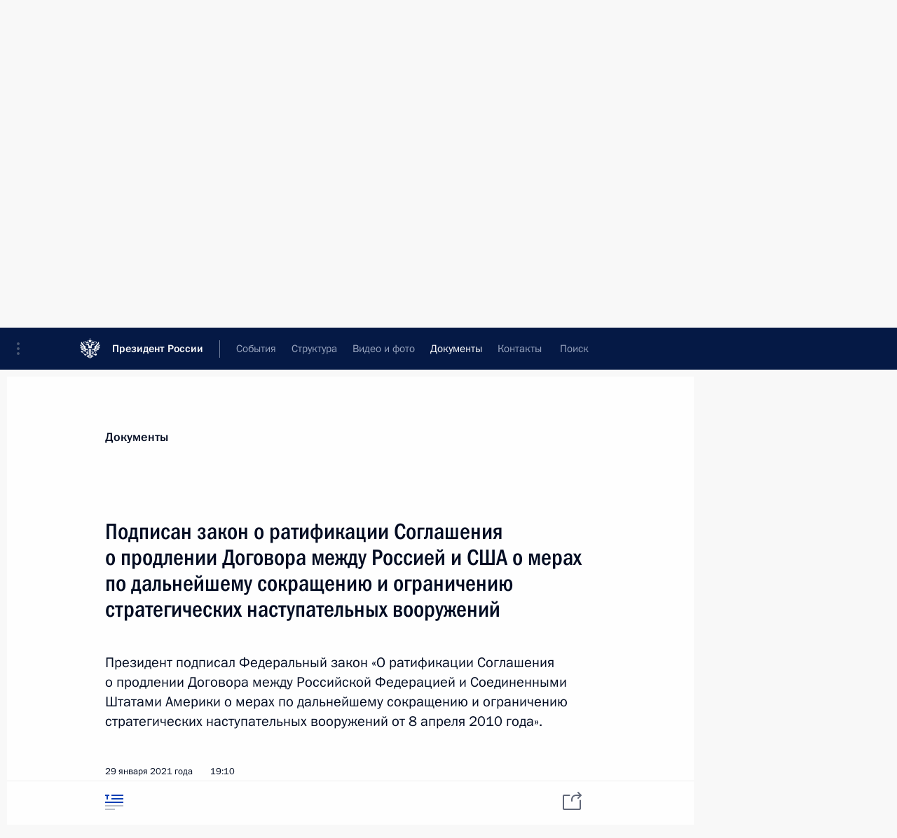

--- FILE ---
content_type: text/html; charset=UTF-8
request_url: http://kremlin.ru/acts/news/64949
body_size: 11511
content:
<!doctype html> <!--[if lt IE 7 ]> <html class="ie6" lang="ru"> <![endif]--> <!--[if IE 7 ]> <html class="ie7" lang="ru"> <![endif]--> <!--[if IE 8 ]> <html class="ie8" lang="ru"> <![endif]--> <!--[if IE 9 ]> <html class="ie9" lang="ru"> <![endif]--> <!--[if gt IE 8]><!--> <html lang="ru" class="no-js" itemscope="itemscope" xmlns="http://www.w3.org/1999/xhtml" itemtype="http://schema.org/ItemPage" prefix="og: http://ogp.me/ns# video: http://ogp.me/ns/video# ya: http://webmaster.yandex.ru/vocabularies/"> <!--<![endif]--> <head> <meta charset="utf-8"/> <title itemprop="name">Подписан закон о ратификации Соглашения о продлении Договора между Россией и США о мерах по дальнейшему сокращению и ограничению стратегических наступательных вооружений • Президент России</title> <meta name="description" content="Президент подписал Федеральный закон «О ратификации Соглашения о продлении Договора между Российской Федерацией и Соединенными Штатами Америки о мерах по дальнейшему сокращению и ограничению стратегических наступательных вооружений от 8 апреля 2010 года»."/> <meta name="keywords" content="Новости ,Документы ,Деятельность Президента"/> <meta itemprop="inLanguage" content="ru"/> <meta name="msapplication-TileColor" content="#091a42"> <meta name="theme-color" content="#ffffff"> <meta name="theme-color" content="#091A42" />  <meta name="viewport" content="width=device-width,initial-scale=1,minimum-scale=0.7,ya-title=#061a44"/>  <meta name="apple-mobile-web-app-capable" content="yes"/> <meta name="apple-mobile-web-app-title" content="Президент России"/> <meta name="format-detection" content="telephone=yes"/> <meta name="apple-mobile-web-app-status-bar-style" content="default"/>  <meta name="msapplication-TileColor" content="#061a44"/> <meta name="msapplication-TileImage" content="/static/mstile-144x144.png"/> <meta name="msapplication-allowDomainApiCalls" content="true"/> <meta name="msapplication-starturl" content="/"/> <meta name="theme-color" content="#061a44"/> <meta name="application-name" content="Президент России"/>   <meta property="og:site_name" content="Президент России"/>  <meta name="twitter:site" content="@KremlinRussia"/>   <meta property="og:type" content="article"/>  <meta property="og:title" content="Подписан закон о ратификации Соглашения о продлении Договора между Россией и США о мерах по дальнейшему сокращению и ограничению стратегических наступательных вооружений"/> <meta property="og:description" content="Президент подписал Федеральный закон «О ратификации Соглашения о продлении Договора между Российской Федерацией и Соединенными Штатами Америки о мерах по дальнейшему сокращению и ограничению стратегических наступательных вооружений от 8 апреля 2010 года»."/> <meta property="og:url" content="http://kremlin.ru/events/president/news/64949"/>     <meta property="ya:ovs:adult" content="false"/>  <meta property="ya:ovs:upload_date" content="2021-01-29"/>      <meta name="twitter:card" content="summary"/>   <meta name="twitter:description" content="Президент подписал Федеральный закон «О ратификации Соглашения о продлении Договора между Российской Федерацией и Соединенными Штатами Америки о мерах по дальнейшему сокращению и ограничению стратегических наступательных вооружений от 8 апреля 2010 года»."/> <meta name="twitter:title" content="Подписан закон о ратификации Соглашения о продлении Договора между Россией и США о мерах по дальнейшему сокращению и ограничению стратегических наступательных вооружений"/>           <link rel="icon" type="image/png" href="/static/favicon-32x32.png" sizes="32x32"/>   <link rel="icon" type="image/png" href="/static/favicon-96x96.png" sizes="96x96"/>   <link rel="icon" type="image/png" href="/static/favicon-16x16.png" sizes="16x16"/>    <link rel="icon" type="image/png" href="/static/android-chrome-192x192.png" sizes="192x192"/> <link rel="manifest" href="/static/ru/manifest.json"/>         <link rel="apple-touch-icon" href="/static/apple-touch-icon-57x57.png" sizes="57x57"/>   <link rel="apple-touch-icon" href="/static/apple-touch-icon-60x60.png" sizes="60x60"/>   <link rel="apple-touch-icon" href="/static/apple-touch-icon-72x72.png" sizes="72x72"/>   <link rel="apple-touch-icon" href="/static/apple-touch-icon-76x76.png" sizes="76x76"/>   <link rel="apple-touch-icon" href="/static/apple-touch-icon-114x114.png" sizes="114x114"/>   <link rel="apple-touch-icon" href="/static/apple-touch-icon-120x120.png" sizes="120x120"/>   <link rel="apple-touch-icon" href="/static/apple-touch-icon-144x144.png" sizes="144x144"/>   <link rel="apple-touch-icon" href="/static/apple-touch-icon-152x152.png" sizes="152x152"/>   <link rel="apple-touch-icon" href="/static/apple-touch-icon-180x180.png" sizes="180x180"/>               <link rel="stylesheet" type="text/css" media="all" href="/static/css/screen.css?ba15e963ac"/> <link rel="stylesheet" href="/static/css/print.css" media="print"/>  <!--[if lt IE 9]> <link rel="stylesheet" href="/static/css/ie8.css"/> <script type="text/javascript" src="/static/js/vendor/html5shiv.js"></script> <script type="text/javascript" src="/static/js/vendor/respond.src.js"></script> <script type="text/javascript" src="/static/js/vendor/Konsole.js"></script> <![endif]--> <!--[if lte IE 9]> <link rel="stylesheet" href="/static/css/ie9.css"/> <script type="text/javascript" src="/static/js/vendor/ierange-m2.js"></script> <![endif]--> <!--[if lte IE 6]> <link rel="stylesheet" href="/static/css/ie6.css"/> <![endif]--> <link rel="alternate" type="text/html" hreflang="en" href="http://en.kremlin.ru/acts/news/64949"/>   <link rel="author" href="/about"/> <link rel="home" href="/"/> <link rel="search" href="/opensearch.xml" title="Президент России" type="application/opensearchdescription+xml"/> <link rel="canonical" href="http://kremlin.ru/events/president/news/64949" /> <script type="text/javascript">
window.config = {staticUrl: '/static/',mediaUrl: 'http://static.kremlin.ru/media/',internalDomains: 'kremlin.ru|uznai-prezidenta.ru|openkremlin.ru|президент.рф|xn--d1abbgf6aiiy.xn--p1ai'};
</script></head> <body class=" is-reading"> <div class="header" itemscope="itemscope" itemtype="http://schema.org/WPHeader" role="banner"> <div class="topline topline__menu"> <a class="topline__toggleaside" accesskey="=" aria-label="Меню портала" role="button" href="#sidebar" title="Меню портала"><i></i></a> <div class="topline__in"> <a href="/" class="topline__head" rel="home" accesskey="1" data-title="Президент России"> <i class="topline__logo"></i>Президент России</a> <div class="topline__togglemore" data-url="/mobile-menu"> <i class="topline__togglemore_button"></i> </div> <div class="topline__more"> <nav aria-label="Основное меню"> <ul class="nav"><li class="nav__item" itemscope="itemscope" itemtype="http://schema.org/SiteNavigationElement"> <a href="/events/president/news" class="nav__link" accesskey="2" itemprop="url"><span itemprop="name">События</span></a> </li><li class="nav__item" itemscope="itemscope" itemtype="http://schema.org/SiteNavigationElement"> <a href="/structure/president" class="nav__link" accesskey="3" itemprop="url"><span itemprop="name">Структура</span></a> </li><li class="nav__item" itemscope="itemscope" itemtype="http://schema.org/SiteNavigationElement"> <a href="/multimedia/video" class="nav__link" accesskey="4" itemprop="url"><span itemprop="name">Видео и фото</span></a> </li><li class="nav__item" itemscope="itemscope" itemtype="http://schema.org/SiteNavigationElement"> <a href="/acts/news" class="nav__link is-active" accesskey="5" itemprop="url"><span itemprop="name">Документы</span></a> </li><li class="nav__item" itemscope="itemscope" itemtype="http://schema.org/SiteNavigationElement"> <a href="/contacts" class="nav__link" accesskey="6" itemprop="url"><span itemprop="name">Контакты</span></a> </li> <li class="nav__item last" itemscope="itemscope" itemtype="http://schema.org/SiteNavigationElement"> <a class="nav__link nav__link_search" href="/search" accesskey="7" itemprop="url" title="Глобальный поиск по сайту"> <span itemprop="name">Поиск</span> </a> </li>  </ul> </nav> </div> </div> </div>  <div class="search"> <ul class="search__filter"> <li class="search__filter__item is-active"> <a class="search_without_filter">Искать на сайте</a> </li>   <li class="search__filter__item bank_docs"><a href="/acts/bank">или по банку документов</a></li>  </ul> <div class="search__in">   <form name="search" class="form search__form simple_search" method="get" action="/search" tabindex="-1" role="search" aria-labelledby="search__form__input__label"> <fieldset>  <legend> <label for="search__form__input" class="search__title_main" id="search__form__input__label">Введите запрос для поиска</label> </legend>  <input type="hidden" name="section" class="search__section_value"/> <input type="hidden" name="since" class="search__since_value"/> <input type="hidden" name="till" class="search__till_value"/> <span class="form__field input_wrapper"> <input type="text" name="query" class="search__form__input" id="search__form__input" lang="ru" accesskey="-"  required="required" size="74" title="Введите запрос для поиска" autocomplete="off" data-autocomplete-words-url="/_autocomplete/words" data-autocomplete-url="/_autocomplete"/> <i class="search_icon"></i> <span class="text_overflow__limiter"></span> </span> <span class="form__field button__wrapper">  <button id="search-simple-search-button" class="submit search__form__button">Найти</button> </span> </fieldset> </form>     <form name="doc_search" class="form search__form docs_search" method="get" tabindex="-1" action="/acts/bank/search"> <fieldset> <legend> Поиск по документам </legend>  <div class="form__field form__field_medium"> <label for="doc_search-title-or-number-input"> Название документа или его номер </label> <input type="text" name="title" id="doc_search-title-or-number-input" class="input_doc"  lang="ru" autocomplete="off"/> </div> <div class="form__field form__field_medium"> <label for="doc_search-text-input">Текст в документе</label> <input type="text" name="query" id="doc_search-text-input"  lang="ru"/> </div> <div class="form__field form__fieldlong"> <label for="doc_search-type-select">Вид документа</label> <div class="select2_wrapper"> <select id="doc_search-type-select" name="type" class="select2 dropdown_select"> <option value="" selected="selected"> Все </option>  <option value="3">Указ</option>  <option value="4">Распоряжение</option>  <option value="5">Федеральный закон</option>  <option value="6">Федеральный конституционный закон</option>  <option value="7">Послание</option>  <option value="8">Закон Российской Федерации о поправке к Конституции Российской Федерации</option>  <option value="1">Кодекс</option>  </select> </div> </div> <div class="form__field form__field_halflonger"> <label id="doc_search-force-label"> Дата вступления в силу...</label>   <div class="search__form__date period">      <a href="#" role="button" aria-describedby="doc_search-force-label" class="dateblock" data-target="#doc_search-force_since-input" data-min="1991-01-01" data-max="2028-10-27" data-value="2026-01-31" data-start-value="1991-01-01" data-end-value="2028-10-27" data-range="true">  </a> <a class="clear_date_filter hidden" href="#clear" role="button" aria-label="Сбросить дату"><i></i></a> </div>  <input type="hidden" name="force_since" id="doc_search-force_since-input" /> <input type="hidden" name="force_till" id="doc_search-force_till-input" />      </div> <div class="form__field form__field_halflonger"> <label>или дата принятия</label>   <div class="search__form__date period">      <a href="#" role="button" aria-describedby="doc_search-date-label" class="dateblock" data-target="#doc_search-date_since-input" data-min="1991-01-01" data-max="2026-01-31" data-value="2026-01-31" data-start-value="1991-01-01" data-end-value="2026-01-31" data-range="true">  </a> <a class="clear_date_filter hidden" href="#clear" role="button" aria-label="Сбросить дату"><i></i></a> </div>  <input type="hidden" name="date_since" id="doc_search-date_since-input" /> <input type="hidden" name="date_till" id="doc_search-date_till-input" />      </div> <div class="form__field form__fieldshort"> <button type="submit" class="submit search__form__button"> Найти документ </button> </div> </fieldset> <div class="pravo_link">Официальный портал правовой информации <a href="http://pravo.gov.ru/" target="_blank">pravo.gov.ru</a> </div> </form>   </div> </div>  <div class="topline_nav_mobile"></div>  </div> <div class="main-wrapper"> <div class="subnav-view" role="complementary" aria-label="Дополнительное меню"></div> <div class="wrapsite"> <div class="content-view" role="main"></div><div class="footer" id="footer" itemscope="itemscope" itemtype="http://schema.org/WPFooter"> <div class="footer__in"> <div role="complementary" aria-label="Карта портала"> <div class="footer__mobile"> <a href="/"> <i class="footer__logo_mob"></i> <div class="mobile_title">Президент России</div> <div class="mobile_caption">Версия официального сайта для мобильных устройств</div> </a> </div> <div class="footer__col col_mob"> <h2 class="footer_title">Разделы сайта Президента<br/>России</h2> <ul class="footer_list nav_mob"><li class="footer_list_item" itemscope="itemscope" itemtype="http://schema.org/SiteNavigationElement"> <a href="/events/president/news"  itemprop="url"> <span itemprop="name">События</span> </a> </li> <li class="footer_list_item" itemscope="itemscope" itemtype="http://schema.org/SiteNavigationElement"> <a href="/structure/president"  itemprop="url"> <span itemprop="name">Структура</span> </a> </li> <li class="footer_list_item" itemscope="itemscope" itemtype="http://schema.org/SiteNavigationElement"> <a href="/multimedia/video"  itemprop="url"> <span itemprop="name">Видео и фото</span> </a> </li> <li class="footer_list_item" itemscope="itemscope" itemtype="http://schema.org/SiteNavigationElement"> <a href="/acts/news"  class="is-active" itemprop="url"> <span itemprop="name">Документы</span> </a> </li> <li class="footer_list_item" itemscope="itemscope" itemtype="http://schema.org/SiteNavigationElement"> <a href="/contacts"  itemprop="url"> <span itemprop="name">Контакты</span> </a> </li>  <li class="footer__search footer_list_item footer__search_open" itemscope="itemscope" itemtype="http://schema.org/SiteNavigationElement"> <a href="/search" itemprop="url"> <i></i> <span itemprop="name">Поиск</span> </a> </li> <li class="footer__search footer_list_item footer__search_hidden" itemscope="itemscope" itemtype="http://schema.org/SiteNavigationElement"> <a href="/search" itemprop="url"> <i></i> <span itemprop="name">Поиск</span> </a> </li> <li class="footer__smi footer_list_item" itemscope="itemscope" itemtype="http://schema.org/SiteNavigationElement"> <a href="/press/announcements" itemprop="url" class="is-special"><i></i><span itemprop="name">Для СМИ</span></a> </li> <li class="footer_list_item" itemscope="itemscope" itemtype="http://schema.org/SiteNavigationElement"> <a href="/subscribe" itemprop="url"><i></i><span itemprop="name">Подписаться</span></a> </li> <li class="footer_list_item hidden_mob" itemscope="itemscope" itemtype="http://schema.org/SiteNavigationElement"> <a href="/catalog/glossary" itemprop="url" rel="glossary"><span itemprop="name">Справочник</span></a> </li> </ul> <ul class="footer_list"> <li class="footer__special" itemscope="itemscope" itemtype="http://schema.org/SiteNavigationElement"> <a href="http://special.kremlin.ru/events/president/news" itemprop="url" class="is-special no-warning"><i></i><span itemprop="name">Версия для людей с ограниченными возможностями</span></a> </li> </ul> <ul class="footer_list nav_mob"> <li itemscope="itemscope" itemtype="http://schema.org/SiteNavigationElement" class="language footer_list_item">   <a href="http://en.kremlin.ru/acts/news/64949" rel="alternate" hreflang="en" itemprop="url" class=" no-warning"> <span itemprop="name"> English </span> </a> <meta itemprop="inLanguage" content="en"/>   </li> </ul> </div> <div class="footer__col"> <h2 class="footer_title">Информационные ресурсы<br/>Президента России</h2> <ul class="footer_list"> <li class="footer__currentsite footer_list_item" itemscope="itemscope" itemtype="http://schema.org/SiteNavigationElement"> <a href="/" itemprop="url">Президент России<span itemprop="name">Текущий ресурс</span> </a> </li> <li class="footer_list_item"> <a href="http://kremlin.ru/acts/constitution" class="no-warning">Конституция России</a> </li> <li class="footer_list_item"> <a href="http://flag.kremlin.ru/" class="no-warning" rel="external">Государственная символика</a> </li> <li class="footer_list_item"> <a href="https://letters.kremlin.ru/" class="no-warning" rel="external">Обратиться к Президенту</a> </li>  <li class="footer_list_item"> <a href="http://kids.kremlin.ru/" class="no-warning" rel="external"> Президент России —<br/>гражданам школьного возраста </a> </li> <li class="footer_list_item"> <a href="http://tours.kremlin.ru/" class="no-warning" rel="external">Виртуальный тур по<br/>Кремлю</a> </li>  <li class="footer_list_item"> <a href="http://putin.kremlin.ru/" class="no-warning" rel="external">Владимир Путин —<br/>личный сайт</a> </li>  <li class="footer_list_item"> <a href="http://nature.kremlin.ru" class="no-warning" rel="external"> Дикая природа России </a> </li>  </ul> </div> <div class="footer__col"> <h2 class="footer_title">Официальные сетевые ресурсы<br/>Президента России</h2> <ul class="footer_list"> <li class="footer_list_item"> <a href="https://t.me/news_kremlin" rel="me" target="_blank">Telegram-канал</a> </li>  <li class="footer_list_item"> <a href="https://max.ru/news_kremlin" rel="me" target="_blank"> MAX </a> </li> <li class="footer_list_item"> <a href="https://vk.com/kremlin_news" rel="me" target="_blank"> ВКонтакте </a> </li>  <li class="footer_list_item"> <a href="https://rutube.ru/u/kremlin/" rel="me" target="_blank">Rutube</a> </li> <li class="footer_list_item"> <a href="http://www.youtube.ru/user/kremlin" rel="me" target="_blank">YouTube</a> </li> </ul> </div>  <div class="footer__col footer__col_last"> <h2 class="footer_title">Правовая и техническая информация</h2> <ul class="footer_list technical_info"> <li class="footer_list_item" itemscope="itemscope" itemtype="http://schema.org/SiteNavigationElement"> <a href="/about" itemprop="url"> <span itemprop="name">О портале</span> </a> </li> <li class="footer_list_item" itemscope="itemscope" itemtype="http://schema.org/SiteNavigationElement"> <a href="/about/copyrights" itemprop="url"><span itemprop="name">Об использовании информации сайта</span></a> </li> <li class="footer_list_item" itemscope="itemscope" itemtype="http://schema.org/SiteNavigationElement"> <a href="/about/privacy" itemprop="url"><span itemprop="name">О персональных данных пользователей</span></a> </li> <li class="footer_list_item" itemscope="itemscope" itemtype="http://schema.org/SiteNavigationElement"> <a href="/contacts#mailto" itemprop="url"><span itemprop="name">Написать в редакцию</span></a> </li> </ul> </div> </div> <div role="contentinfo"> <div class="footer__license"> <p>Все материалы сайта доступны по лицензии:</p> <p><a href="http://creativecommons.org/licenses/by/4.0/deed.ru" hreflang="ru" class="underline" rel="license" target="_blank">Creative Commons Attribution 4.0 International</a></p> </div> <div class="footer__copy"><span class="flag_white">Администрация </span><span class="flag_blue">Президента России</span><span class="flag_red">2026 год</span> </div> </div> <div class="footer__logo"></div> </div> </div> </div> </div> <div class="gallery__wrap"> <div class="gallery__overlay"></div> <div class="gallery" role="complementary" aria-label="Полноэкранная галерея"></div> </div> <div class="read" role="complementary" aria-label="Материал для чтения" data-href="http://kremlin.ru/acts/news/64949" data-stream-url="/acts/news/by-date/29.01.2021"> <div class="read__close_wrapper"> <a href="/acts/news/by-date/29.01.2021" class="read__close" title="Нажмите Esc, чтобы закрыть"><i></i></a> </div> <div class="read__scroll" role="tabpanel"> <article class="read__in hentry h-entry" itemscope="itemscope" itemtype="http://schema.org/NewsArticle" id="event-64949" role="document" aria-describedby="read-lead"> <div class="read__content"> <div class="read__top">  <div class="width_limiter"> <a href="/acts/news" class="read__categ" rel="category" data-info="Открыть">Документы</a> <h1 class="entry-title p-name" itemprop="name">Подписан закон о ратификации Соглашения о продлении Договора между Россией и США о мерах по дальнейшему сокращению и ограничению стратегических наступательных вооружений</h1> <div class="read__lead entry-summary p-summary" itemprop="description" role="heading" id="read-lead">  <div><p>Президент подписал Федеральный закон «О ратификации Соглашения о продлении Договора между Российской Федерацией и Соединенными Штатами Америки о мерах по дальнейшему сокращению и ограничению стратегических наступательных вооружений от 8 апреля 2010 года».</p></div>   </div> <div class="read__meta"><time class="read__published" datetime="2021-01-29" itemprop="datePublished">29 января 2021 года</time>  <div class="read__time">19:10</div>   <meta itemprop="inLanguage" content="ru"/> </div> </div> </div> <div class="entry-content e-content read__internal_content" itemprop="articleBody">  <p>Федеральный закон принят Государственной Думой 27 января 2021 года и одобрен Советом Федерации 27 января 2021 года. </p><p><b>Текст
документа:</b></p><p>Статья 1</p><p>Ратифицировать Соглашение о продлении Договора между
Российской Федерацией и Соединенными Штатами Америки о мерах по дальнейшему сокращению
и ограничению стратегических наступательных вооружений от 8 апреля 2010 года.</p><p>Статья 2</p><p>Настоящий Федеральный закон вступает в силу со дня его
официального опубликования.</p><p>* * * </p><p><b>Справка Государственно-правового управления</b></p><p>Федеральным законом ратифицируется Соглашение
о продлении Договора между Российской Федерацией и Соединёнными Штатами Америки
о мерах по дальнейшему сокращению и ограничению стратегических наступательных
вооружений от 8 апреля 2010 года (далее – Соглашение), заключённое 26 января
2021 года между Россией и США в форме обмена нотами.</p><p>Договор между Российской Федерацией и Соединёнными Штатами Америки о мерах по дальнейшему сокращению и ограничению
стратегических наступательных вооружений (далее – Договор) подписан на срок 10
лет в Праге 8 апреля 2010 года, вступил в силу 5 февраля 2011 года и действует
до 5 февраля 2021 года.</p><p>Соглашением предусматривается продлить
Договор на пять лет, до 5 февраля 2026 года.</p><p>Договор представляет собой пакет документов,
в который входят собственно Договор, Протокол к нему и приложения к Протоколу.</p><p>Договором устанавливаются ограничения и предельные уровни стратегических наступательных вооружений (СНВ); положения,
касающиеся охвата, размещения, инспектирования, переоборудования и ликвидации
СНВ; положения, связанные с мерами доверия, информационным обменом,
использованием национальных технических средств контроля, сотрудничеством с третьими странами.</p><p>Положениями Протокола и приложений к нему
конкретизируются статьи Договора и предусматривается порядок его выполнения.</p><p>Договор распространяется на существующие типы
тяжёлых бомбардировщиков (ТБ), межконтинентальных баллистических ракет (МБР) и баллистических ракет
подводных лодок (БРПЛ), в том числе МБР и БРПЛ в неядерном оснащении в случае
их создания, а также пусковые установки (ПУ) МБР и БРПЛ.</p><p>Договором предусматривается,
что имеющиеся у Сторон суммарные количества СНВ не должны превышать:</p><p>700 единиц для развёрнутых
МБР, развёрнутых БРПЛ и развёрнутых ТБ;</p><p>1550 единиц для боезарядов
на развёрнутых МБР, боезарядов на развёрнутых БРПЛ и ядерных боезарядов,
засчитываемых за развёрнутыми ТБ (при этом за каждым развёрнутым ТБ условно
засчитывается по одному ядерному боезаряду);</p><p>800 единиц для развёрнутых и неразвёрнутых ПУ МБР и БРПЛ, а также развёрнутых и неразвёрнутых ТБ.</p><p>Реализация Соглашения не потребует дополнительных бюджетных ассигнований федерального бюджета.</p><p>Продление Договора отвечает
национальным интересам Российской Федерации, позволяет сохранить
транспарентность и предсказуемость стратегических взаимоотношений России и США,
поддержать стратегическую стабильность в мире, а также благоприятно скажется на международной обстановке и будет способствовать развитию процесса ядерного
разоружения.</p> <div class="read__bottommeta hidden-copy"> <div class="width_limiter">   <div class="read__tags masha-ignore">  <div class="read__tagscol"> <h3>География</h3> <ul class="read__taglist"><li><a
                                    href="/catalog/countries/US/events" rel="tag"><i></i>Соединённые Штаты Америки</a></li> </ul> </div>   <div class="read__tagscol"> <h3>Темы</h3> <ul class="read__taglist"><li class="p-category"> <a href="/catalog/keywords/82/events" rel="tag"><i></i>Внешняя политика </a> </li> <li class="p-category"> <a href="/catalog/keywords/78/events" rel="tag"><i></i>Национальная безопасность </a> </li>  </ul> </div>   </div>                <div class="read__status masha-ignore"> <div class="width_limiter"> <h3>Статус материала</h3> <p>Опубликован в разделах: <a href="/events/president/news">Новости</a>, <a href="/acts/news">Документы</a><br/> </p><p> Дата публикации:    <time datetime="2021-01-29">29 января 2021 года, 19:10</time> </p><p class="print_link_wrap"> Ссылка на материал: <a class="print_link" href="http://kremlin.ru/d/64949">kremlin.ru/d/64949</a> </p>  <p> <a class="text_version_link" href="/acts/news/copy/64949" rel="nofollow" target="_blank">Текстовая версия</a> </p>  </div> </div>  </div> </div> </div> </div> </article> </div>    <div class="read__tabs False" role="tablist"> <div class="gradient-shadow"></div> <div class="width_limiter">  <a href="/acts/news/64949" class="tabs_article is-active medium with_small_tooltip" title="Текст" aria-label="Текст" role="tab"><i aria-hidden="true"></i> <div class="small_tooltip" aria-hidden="true"><span class="small_tooltip_text">Текст</span></div> </a>       <div class="right_tabs">  <p class="over_tabs"></p> <div class="tabs_share read__share with_small_tooltip" title="Поделиться" role="tab" tabindex="0" aria-expanded="false" onclick="" aria-label="Поделиться"><i aria-hidden="true"></i> <div class="small_tooltip" aria-hidden="true"><span class="small_tooltip_text">Поделиться</span></div> <div class="share_material">   <div class="width_limiter"> <div class="share_where" id="share-permalink">Прямая ссылка на материал</div> <div class="share_link share_link_p" tabindex="0" role="textbox" aria-labelledby="share-permalink"> <span class="material_link" id="material_link">http://kremlin.ru/acts/news/64949</span> </div> <div class="share_where">Поделиться</div> <div class="krln-share_list"> <ul class="share_sites">           <li> <a target="_blank" class="share_to_site no-warning" href="https://www.vk.com/share.php?url=http%3A//kremlin.ru/acts/news/64949&amp;title=%D0%9F%D0%BE%D0%B4%D0%BF%D0%B8%D1%81%D0%B0%D0%BD%20%D0%B7%D0%B0%D0%BA%D0%BE%D0%BD%20%D0%BE%C2%A0%D1%80%D0%B0%D1%82%D0%B8%D1%84%D0%B8%D0%BA%D0%B0%D1%86%D0%B8%D0%B8%20%D0%A1%D0%BE%D0%B3%D0%BB%D0%B0%D1%88%D0%B5%D0%BD%D0%B8%D1%8F%20%D0%BE%C2%A0%D0%BF%D1%80%D0%BE%D0%B4%D0%BB%D0%B5%D0%BD%D0%B8%D0%B8%20%D0%94%D0%BE%D0%B3%D0%BE%D0%B2%D0%BE%D1%80%D0%B0%20%D0%BC%D0%B5%D0%B6%D0%B4%D1%83%20%D0%A0%D0%BE%D1%81%D1%81%D0%B8%D0%B5%D0%B9%20%D0%B8%C2%A0%D0%A1%D0%A8%D0%90%20%D0%BE%C2%A0%D0%BC%D0%B5%D1%80%D0%B0%D1%85%20%D0%BF%D0%BE%C2%A0%D0%B4%D0%B0%D0%BB%D1%8C%D0%BD%D0%B5%D0%B9%D1%88%D0%B5%D0%BC%D1%83%20%D1%81%D0%BE%D0%BA%D1%80%D0%B0%D1%89%D0%B5%D0%BD%D0%B8%D1%8E%20%D0%B8%C2%A0%D0%BE%D0%B3%D1%80%D0%B0%D0%BD%D0%B8%D1%87%D0%B5%D0%BD%D0%B8%D1%8E%20%D1%81%D1%82%D1%80%D0%B0%D1%82%D0%B5%D0%B3%D0%B8%D1%87%D0%B5%D1%81%D0%BA%D0%B8%D1%85%20%D0%BD%D0%B0%D1%81%D1%82%D1%83%D0%BF%D0%B0%D1%82%D0%B5%D0%BB%D1%8C%D0%BD%D1%8B%D1%85%20%D0%B2%D0%BE%D0%BE%D1%80%D1%83%D0%B6%D0%B5%D0%BD%D0%B8%D0%B9&amp;description=%3Cp%3E%D0%9F%D1%80%D0%B5%D0%B7%D0%B8%D0%B4%D0%B5%D0%BD%D1%82%20%D0%BF%D0%BE%D0%B4%D0%BF%D0%B8%D1%81%D0%B0%D0%BB%20%D0%A4%D0%B5%D0%B4%D0%B5%D1%80%D0%B0%D0%BB%D1%8C%D0%BD%D1%8B%D0%B9%20%D0%B7%D0%B0%D0%BA%D0%BE%D0%BD%20%C2%AB%D0%9E%C2%A0%D1%80%D0%B0%D1%82%D0%B8%D1%84%D0%B8%D0%BA%D0%B0%D1%86%D0%B8%D0%B8%20%D0%A1%D0%BE%D0%B3%D0%BB%D0%B0%D1%88%D0%B5%D0%BD%D0%B8%D1%8F%20%D0%BE%C2%A0%D0%BF%D1%80%D0%BE%D0%B4%D0%BB%D0%B5%D0%BD%D0%B8%D0%B8%20%D0%94%D0%BE%D0%B3%D0%BE%D0%B2%D0%BE%D1%80%D0%B0%20%D0%BC%D0%B5%D0%B6%D0%B4%D1%83%20%D0%A0%D0%BE%D1%81%D1%81%D0%B8%D0%B9%D1%81%D0%BA%D0%BE%D0%B9%20%D0%A4%D0%B5%D0%B4%D0%B5%D1%80%D0%B0%D1%86%D0%B8%D0%B5%D0%B9%20%D0%B8%C2%A0%D0%A1%D0%BE%D0%B5%D0%B4%D0%B8%D0%BD%D0%B5%D0%BD%D0%BD%D1%8B%D0%BC%D0%B8%20%D0%A8%D1%82%D0%B0%D1%82%D0%B0%D0%BC%D0%B8%20%D0%90%D0%BC%D0%B5%D1%80%D0%B8%D0%BA%D0%B8%20%D0%BE%C2%A0%D0%BC%D0%B5%D1%80%D0%B0%D1%85%20%D0%BF%D0%BE%C2%A0%D0%B4%D0%B0%D0%BB%D1%8C%D0%BD%D0%B5%D0%B9%D1%88%D0%B5%D0%BC%D1%83%20%D1%81%D0%BE%D0%BA%D1%80%D0%B0%D1%89%D0%B5%D0%BD%D0%B8%D1%8E%20%D0%B8%C2%A0%D0%BE%D0%B3%D1%80%D0%B0%D0%BD%D0%B8%D1%87%D0%B5%D0%BD%D0%B8%D1%8E%20%D1%81%D1%82%D1%80%D0%B0%D1%82%D0%B5%D0%B3%D0%B8%D1%87%D0%B5%D1%81%D0%BA%D0%B8%D1%85%20%D0%BD%D0%B0%D1%81%D1%82%D1%83%D0%BF%D0%B0%D1%82%D0%B5%D0%BB%D1%8C%D0%BD%D1%8B%D1%85%20%D0%B2%D0%BE%D0%BE%D1%80%D1%83%D0%B6%D0%B5%D0%BD%D0%B8%D0%B9%20%D0%BE%D1%82%C2%A08%C2%A0%D0%B0%D0%BF%D1%80%D0%B5%D0%BB%D1%8F%202010%C2%A0%D0%B3%D0%BE%D0%B4%D0%B0%C2%BB.%3C/p%3E" data-service="vkontakte" rel="nofollow"> ВКонтакте </a> </li> <li> <a target="_blank" class="share_to_site no-warning" href="https://t.me/share/url?url=http%3A//kremlin.ru/acts/news/64949&amp;text=%D0%9F%D0%BE%D0%B4%D0%BF%D0%B8%D1%81%D0%B0%D0%BD%20%D0%B7%D0%B0%D0%BA%D0%BE%D0%BD%20%D0%BE%C2%A0%D1%80%D0%B0%D1%82%D0%B8%D1%84%D0%B8%D0%BA%D0%B0%D1%86%D0%B8%D0%B8%20%D0%A1%D0%BE%D0%B3%D0%BB%D0%B0%D1%88%D0%B5%D0%BD%D0%B8%D1%8F%20%D0%BE%C2%A0%D0%BF%D1%80%D0%BE%D0%B4%D0%BB%D0%B5%D0%BD%D0%B8%D0%B8%20%D0%94%D0%BE%D0%B3%D0%BE%D0%B2%D0%BE%D1%80%D0%B0%20%D0%BC%D0%B5%D0%B6%D0%B4%D1%83%20%D0%A0%D0%BE%D1%81%D1%81%D0%B8%D0%B5%D0%B9%20%D0%B8%C2%A0%D0%A1%D0%A8%D0%90%20%D0%BE%C2%A0%D0%BC%D0%B5%D1%80%D0%B0%D1%85%20%D0%BF%D0%BE%C2%A0%D0%B4%D0%B0%D0%BB%D1%8C%D0%BD%D0%B5%D0%B9%D1%88%D0%B5%D0%BC%D1%83%20%D1%81%D0%BE%D0%BA%D1%80%D0%B0%D1%89%D0%B5%D0%BD%D0%B8%D1%8E%20%D0%B8%C2%A0%D0%BE%D0%B3%D1%80%D0%B0%D0%BD%D0%B8%D1%87%D0%B5%D0%BD%D0%B8%D1%8E%20%D1%81%D1%82%D1%80%D0%B0%D1%82%D0%B5%D0%B3%D0%B8%D1%87%D0%B5%D1%81%D0%BA%D0%B8%D1%85%20%D0%BD%D0%B0%D1%81%D1%82%D1%83%D0%BF%D0%B0%D1%82%D0%B5%D0%BB%D1%8C%D0%BD%D1%8B%D1%85%20%D0%B2%D0%BE%D0%BE%D1%80%D1%83%D0%B6%D0%B5%D0%BD%D0%B8%D0%B9" data-service="vkontakte" rel="nofollow"> Telegram </a> </li> <li> <a target="_blank" class="share_to_site no-warning" href="https://connect.ok.ru/offer?url=http%3A//kremlin.ru/acts/news/64949&amp;title=%D0%9F%D0%BE%D0%B4%D0%BF%D0%B8%D1%81%D0%B0%D0%BD%20%D0%B7%D0%B0%D0%BA%D0%BE%D0%BD%20%D0%BE%C2%A0%D1%80%D0%B0%D1%82%D0%B8%D1%84%D0%B8%D0%BA%D0%B0%D1%86%D0%B8%D0%B8%20%D0%A1%D0%BE%D0%B3%D0%BB%D0%B0%D1%88%D0%B5%D0%BD%D0%B8%D1%8F%20%D0%BE%C2%A0%D0%BF%D1%80%D0%BE%D0%B4%D0%BB%D0%B5%D0%BD%D0%B8%D0%B8%20%D0%94%D0%BE%D0%B3%D0%BE%D0%B2%D0%BE%D1%80%D0%B0%20%D0%BC%D0%B5%D0%B6%D0%B4%D1%83%20%D0%A0%D0%BE%D1%81%D1%81%D0%B8%D0%B5%D0%B9%20%D0%B8%C2%A0%D0%A1%D0%A8%D0%90%20%D0%BE%C2%A0%D0%BC%D0%B5%D1%80%D0%B0%D1%85%20%D0%BF%D0%BE%C2%A0%D0%B4%D0%B0%D0%BB%D1%8C%D0%BD%D0%B5%D0%B9%D1%88%D0%B5%D0%BC%D1%83%20%D1%81%D0%BE%D0%BA%D1%80%D0%B0%D1%89%D0%B5%D0%BD%D0%B8%D1%8E%20%D0%B8%C2%A0%D0%BE%D0%B3%D1%80%D0%B0%D0%BD%D0%B8%D1%87%D0%B5%D0%BD%D0%B8%D1%8E%20%D1%81%D1%82%D1%80%D0%B0%D1%82%D0%B5%D0%B3%D0%B8%D1%87%D0%B5%D1%81%D0%BA%D0%B8%D1%85%20%D0%BD%D0%B0%D1%81%D1%82%D1%83%D0%BF%D0%B0%D1%82%D0%B5%D0%BB%D1%8C%D0%BD%D1%8B%D1%85%20%D0%B2%D0%BE%D0%BE%D1%80%D1%83%D0%B6%D0%B5%D0%BD%D0%B8%D0%B9" data-service="vkontakte" rel="nofollow"> Одноклассники </a> </li> <!-- <li><a target="_blank" class="share_to_site no-warning" href="https://www.twitter.com/share?url=http%3A//kremlin.ru/acts/news/64949&amp;counturl=http%3A//kremlin.ru/acts/news/64949&amp;text=%D0%9F%D0%BE%D0%B4%D0%BF%D0%B8%D1%81%D0%B0%D0%BD%20%D0%B7%D0%B0%D0%BA%D0%BE%D0%BD%20%D0%BE%C2%A0%D1%80%D0%B0%D1%82%D0%B8%D1%84%D0%B8%D0%BA%D0%B0%D1%86%D0%B8%D0%B8%20%D0%A1%D0%BE%D0%B3%D0%BB%D0%B0%D1%88%D0%B5%D0%BD%D0%B8%D1%8F%20%D0%BE%C2%A0%D0%BF%D1%80%D0%BE%D0%B4%D0%BB%D0%B5%D0%BD%D0%B8%D0%B8%20%D0%94%D0%BE%D0%B3%D0%BE%D0%B2%D0%BE%D1%80%D0%B0%20%D0%BC%D0%B5%D0%B6%D0%B4%D1%83%20...&amp;via=KremlinRussia&amp;lang=ru" data-service="twitter" rel="nofollow">Твиттер</a></li> --> </ul> <ul class="share_sites"> <li> <button  class="no-warning copy_url_button" data-url='http://kremlin.ru/acts/news/64949'> Скопировать ссылку </button> </li> <li><a href="#share-mail" class="share_send_email">Переслать на почту</a></li> </ul> <ul class="share_sites"> <li class="share_print"> <a href="/acts/news/64949/print" class="share_print_label share_print_link no-warning"> <i class="share_print_icon"></i>Распечатать</a> </li> </ul> </div> </div>  <div class="share_mail" id="share-mail"> <div class="width_limiter"> <form method="POST" action="/acts/news/64949/email" class="emailform form"> <div class="share_where">Переслать материал на почту</div> <label class="share_where_small">Просмотр отправляемого сообщения</label> <div class="share_message"> <p class="message_info">Официальный сайт президента России:</p> <p class="message_info">Подписан закон о ратификации Соглашения о продлении Договора между Россией и США о мерах по дальнейшему сокращению и ограничению стратегических наступательных вооружений</p> <p class="message_link">http://kremlin.ru/acts/news/64949</p> </div> <div class="form__email"> <label for="email" class="share_where_small">Электронная почта адресата</label> <input type="email" name="mailto" required="required" id="email" autocomplete="on" title="Адрес электронной почты обязателен для заполнения"/> </div> <div class="emailform__act"> <button type="submit" class="submit">Отправить</button> </div> </form> </div> </div>  </div> </div> </div>  </div> </div>   <div class="read__updated">Последнее обновление материала <time datetime="2021-01-30">30 января 2021 года, 10:41</time> </div> </div> <div class="wrapsite__outside hidden-print"><div class="wrapsite__overlay"></div></div><div class="sidebar" tabindex="-1" itemscope="itemscope" itemtype="http://schema.org/WPSideBar"> <div class="sidebar__content">    <div class="sidebar_lang">  <div class="sidebar_title_wrapper is-visible"> <h2 class="sidebar_title">Официальные сетевые ресурсы</h2> <h3 class="sidebar_title sidebar_title_caption">Президента России</h3> </div> <div class="sidebar_title_wrapper hidden"> <h2 class="sidebar_title">Official Internet Resources</h2> <h3 class="sidebar_title sidebar_title_caption">of the President of Russia</h3> </div> <span class="sidebar_lang_item sidebar_lang_first"> <a tabindex="-1" rel="alternate" hreflang="ru" itemprop="url" > <span>Русский</span> </a> </span><span class="sidebar_lang_item"> <a tabindex="0" href="http://en.kremlin.ru/acts/news/64949" rel="alternate" hreflang="en" itemprop="url" class="is-active"> <span>English</span> </a> </span> <meta itemprop="inLanguage" content="en"/>   </div> <ul class="sidebar_list">  <li itemscope="itemscope" itemtype="http://schema.org/SiteNavigationElement"> <a href="/press/announcements" class="sidebar__special" itemprop="url" tabindex="0"><span itemprop="name">Для СМИ</span></a> </li> <li itemscope="itemscope" itemtype="http://schema.org/SiteNavigationElement"> <a href="http://special.kremlin.ru/events/president/news" class="sidebar__special no-warning" itemprop="url" tabindex="0"><span itemprop="name">Специальная версия для людей с ограниченными возможностями</span></a> </li>  <li itemscope="itemscope" itemtype="http://schema.org/SiteNavigationElement"> <a href="https://t.me/news_kremlin" class="sidebar__special" itemprop="url" tabindex="0" rel="me" target="_blank" ><span itemprop="name">Telegram-канал</span></a> </li>  <li itemscope="itemscope" itemtype="http://schema.org/SiteNavigationElement"> <a href="https://max.ru/news_kremlin" class="sidebar__special" itemprop="url" tabindex="0" rel="me" target="_blank" ><span itemprop="name"> MAX </span></a> </li> <li itemscope="itemscope" itemtype="http://schema.org/SiteNavigationElement"> <a href="https://vk.com/kremlin_news" class="sidebar__special" itemprop="url" tabindex="0" rel="me" target="_blank" ><span itemprop="name"> ВКонтакте </span></a> </li>  <li itemscope="itemscope" itemtype="http://schema.org/SiteNavigationElement"> <a href="https://rutube.ru/u/kremlin/" class="sidebar__special" itemprop="url" tabindex="0" rel="me" target="_blank" ><span itemprop="name">Rutube</span></a> </li> <li itemscope="itemscope" itemtype="http://schema.org/SiteNavigationElement"> <a href="http://www.youtube.ru/user/kremlin" class="sidebar__special" itemprop="url" tabindex="0" rel="me" target="_blank" ><span itemprop="name">YouTube</span></a> </li> </ul> <ul class="sidebar_list sidebar_list_other"> <li itemscope="itemscope" itemtype="http://schema.org/SiteNavigationElement">  <a href="/" class="no-warning --active-item" itemprop="url" tabindex="0">  <span itemprop="name">Сайт Президента России</span> </a> </li>  <li itemscope="itemscope" itemtype="http://schema.org/SiteNavigationElement">  <a href="/acts/constitution" class="no-warning" itemprop="url" tabindex="0">  <span itemprop="name">Конституция России </span> </a> </li>  <li itemscope="itemscope" itemtype="http://schema.org/SiteNavigationElement">  <a href="http://flag.kremlin.ru/" class="no-warning" itemprop="url" tabindex="0" rel="external">  <span itemprop="name">Государственная символика</span></a> </li> <li itemscope="itemscope" itemtype="http://schema.org/SiteNavigationElement"> <a href="https://letters.kremlin.ru/" class="no-warning" itemprop="url" tabindex="0" rel="external"><span itemprop="name">Обратиться к Президенту</span></a> </li>  <li itemscope="itemscope" itemtype="http://schema.org/SiteNavigationElement"> <a href="http://kids.kremlin.ru/" class="no-warning" itemprop="url" tabindex="0" rel="external"><span itemprop="name"> Президент России — гражданам<br/>школьного возраста </span></a> </li> <li itemscope="itemscope" itemtype="http://schema.org/SiteNavigationElement"> <a href="http://tours.kremlin.ru/" class="no-warning" itemprop="url" tabindex="0" rel="external"><span itemprop="name"> Виртуальный тур по Кремлю </span></a> </li>  <li itemscope="itemscope" itemtype="http://schema.org/SiteNavigationElement">  <a href="http://putin.kremlin.ru/" class="no-warning" itemprop="url" tabindex="0" rel="external">  <span itemprop="name">Владимир Путин — личный сайт</span> </a> </li> <li itemscope="itemscope" itemtype="http://schema.org/SiteNavigationElement"> <a href="http://20.kremlin.ru/" class="no-warning" itemprop="url" tabindex="0" rel="external"><span itemprop="name">Путин. 20 лет</span></a> </li>  <li itemscope="itemscope" itemtype="http://schema.org/SiteNavigationElement"> <a href="http://nature.kremlin.ru/" class="no-warning last-in-focus" itemprop="url" tabindex="0" rel="external"><span itemprop="name"> Дикая природа России </span></a> </li>  </ul> </div> <p class="sidebar__signature">Администрация Президента России<br/>2026 год</p> </div><script type="text/javascript" src="/static/js/app.js?39d4bd2fd8"></script></body> </html>